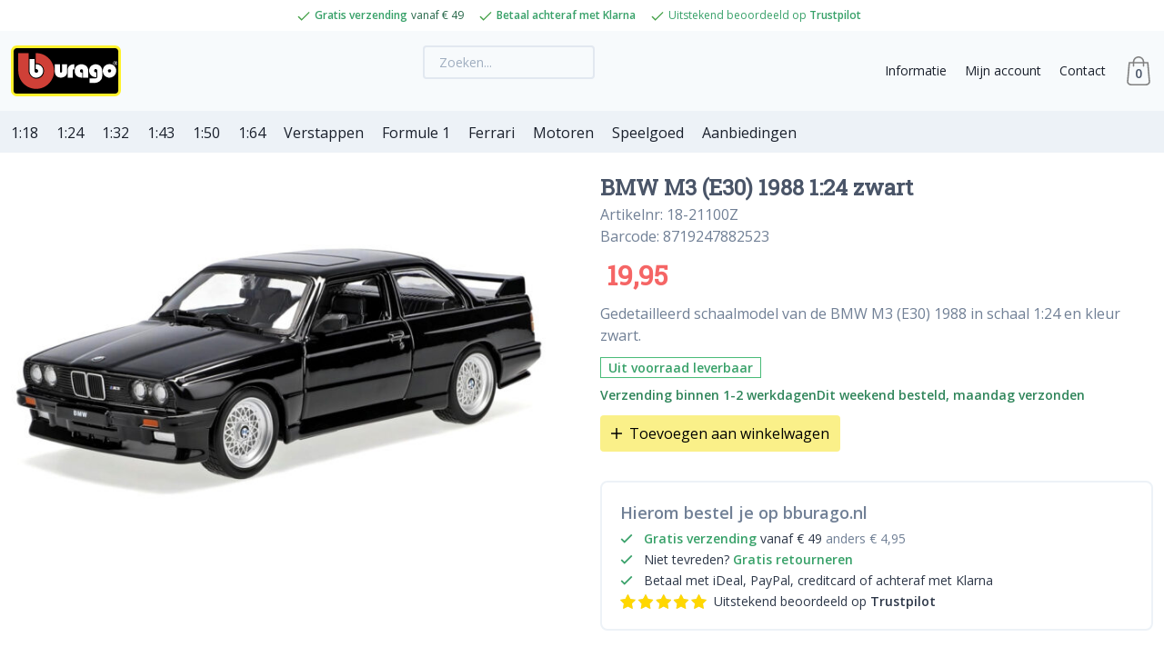

--- FILE ---
content_type: text/html; charset=UTF-8
request_url: https://bburago.nl/shop/bmw-m3-e30-1988-124-zwart/
body_size: 14513
content:
<!DOCTYPE html>
<html class="no-js">
<head>

<meta charset="utf-8">
<meta http-equiv="X-UA-Compatible" content="IE=edge">
<meta name="viewport" content="width=device-width, initial-scale=1.0">
<link href="https://bburago.nl/favicon.png" rel="icon" />
<link rel='stylesheet' id='wbst-css-css'  href='/wp-content/themes/wpt/css/wpt.css?v=12' type='text/css' media='all' />
<script src="https://kit.fontawesome.com/91a2204a82.js" crossorigin="anonymous"></script>
<script async defer data-domain="bburago.nl" src="https://plausible.io/js/plausible.js"></script>
<script>window.plausible = window.plausible || function() { (window.plausible.q = window.plausible.q || []).push(arguments) }</script>
<meta name='robots' content='index, follow, max-image-preview:large, max-snippet:-1, max-video-preview:-1' />
	<style>img:is([sizes="auto" i], [sizes^="auto," i]) { contain-intrinsic-size: 3000px 1500px }</style>
	
	<!-- This site is optimized with the Yoast SEO Premium plugin v20.13 (Yoast SEO v26.7) - https://yoast.com/wordpress/plugins/seo/ -->
	<title>BMW M3 (E30) 1988 1:24 zwart | Bburago.nl</title>
	<meta name="description" content="Gedetailleerd schaalmodel van de BMW M3 (E30) 1988 in schaal 1:24 en kleur zwart." />
	<link rel="canonical" href="https://bburago.nl/shop/bmw-m3-e30-1988-124-zwart/" />
	<meta property="og:locale" content="nl_NL" />
	<meta property="og:type" content="product" />
	<meta property="og:title" content="BMW M3 (E30) 1988 1:24 zwart" />
	<meta property="og:description" content="Gedetailleerd schaalmodel van de BMW M3 (E30) 1988 in schaal 1:24 en kleur zwart." />
	<meta property="og:url" content="https://bburago.nl/shop/bmw-m3-e30-1988-124-zwart/" />
	<meta property="og:site_name" content="Bburago.nl" />
	<meta property="article:modified_time" content="2026-01-17T14:52:27+00:00" />
	<meta name="twitter:card" content="summary_large_image" />
	<meta name="twitter:label1" content="Prijs" />
	<meta name="twitter:data1" content="&euro;&nbsp;19,95" />
	<meta name="twitter:label2" content="Beschikbaarheid" />
	<meta name="twitter:data2" content="Op voorraad" />
	<script type="application/ld+json" class="yoast-schema-graph">{"@context":"https://schema.org","@graph":[{"@type":["WebPage","ItemPage"],"@id":"https://bburago.nl/shop/bmw-m3-e30-1988-124-zwart/","url":"https://bburago.nl/shop/bmw-m3-e30-1988-124-zwart/","name":"BMW M3 (E30) 1988 1:24 zwart | Bburago.nl","isPartOf":{"@id":"https://bburago.nl/#website"},"primaryImageOfPage":{"@id":"https://bburago.nl/shop/bmw-m3-e30-1988-124-zwart/#primaryimage"},"image":{"@id":"https://bburago.nl/shop/bmw-m3-e30-1988-124-zwart/#primaryimage"},"thumbnailUrl":"https://bburago.nl/wp-content/uploads/88252-277.jpg","breadcrumb":{"@id":"https://bburago.nl/shop/bmw-m3-e30-1988-124-zwart/#breadcrumb"},"inLanguage":"nl-NL","potentialAction":{"@type":"BuyAction","target":"https://bburago.nl/shop/bmw-m3-e30-1988-124-zwart/"}},{"@type":"ImageObject","inLanguage":"nl-NL","@id":"https://bburago.nl/shop/bmw-m3-e30-1988-124-zwart/#primaryimage","url":"https://bburago.nl/wp-content/uploads/88252-277.jpg","contentUrl":"https://bburago.nl/wp-content/uploads/88252-277.jpg","width":1200,"height":900},{"@type":"BreadcrumbList","@id":"https://bburago.nl/shop/bmw-m3-e30-1988-124-zwart/#breadcrumb","itemListElement":[{"@type":"ListItem","position":1,"name":"Home","item":"https://bburago.nl/"},{"@type":"ListItem","position":2,"name":"De nieuwste Bburago modelauto&#8217;s","item":"https://bburago.nl/nieuwste-bburago-modelautos/"},{"@type":"ListItem","position":3,"name":"BMW M3 (E30) 1988 1:24 zwart"}]},{"@type":"WebSite","@id":"https://bburago.nl/#website","url":"https://bburago.nl/","name":"Bburago.nl","description":"Bburago modelauto&#039;s koop je direct bij Bburago.nl","publisher":{"@id":"https://bburago.nl/#organization"},"potentialAction":[{"@type":"SearchAction","target":{"@type":"EntryPoint","urlTemplate":"https://bburago.nl/?s={search_term_string}"},"query-input":{"@type":"PropertyValueSpecification","valueRequired":true,"valueName":"search_term_string"}}],"inLanguage":"nl-NL"},{"@type":"Organization","@id":"https://bburago.nl/#organization","name":"Bburago.nl","url":"https://bburago.nl/","logo":{"@type":"ImageObject","inLanguage":"nl-NL","@id":"https://bburago.nl/#/schema/logo/image/","url":"https://bburago.nl/wp-content/uploads/bburago-logo-2.png","contentUrl":"https://bburago.nl/wp-content/uploads/bburago-logo-2.png","width":167,"height":80,"caption":"Bburago.nl"},"image":{"@id":"https://bburago.nl/#/schema/logo/image/"},"sameAs":["https://facebook.com/bburagonl"]}]}</script>
	<meta property="product:price:amount" content="19.95" />
	<meta property="product:price:currency" content="EUR" />
	<meta property="og:availability" content="instock" />
	<meta property="product:availability" content="instock" />
	<meta property="product:retailer_item_id" content="18-21100Z" />
	<meta property="product:condition" content="new" />
	<!-- / Yoast SEO Premium plugin. -->


<script type="text/javascript" id="tp-js-js-extra">
/* <![CDATA[ */
var trustpilot_settings = {"key":"fP8p5qUkoFtG2Ub4","TrustpilotScriptUrl":"https:\/\/invitejs.trustpilot.com\/tp.min.js","IntegrationAppUrl":"\/\/ecommscript-integrationapp.trustpilot.com","PreviewScriptUrl":"\/\/ecommplugins-scripts.trustpilot.com\/v2.1\/js\/preview.min.js","PreviewCssUrl":"\/\/ecommplugins-scripts.trustpilot.com\/v2.1\/css\/preview.min.css","PreviewWPCssUrl":"\/\/ecommplugins-scripts.trustpilot.com\/v2.1\/css\/preview_wp.css","WidgetScriptUrl":"\/\/widget.trustpilot.com\/bootstrap\/v5\/tp.widget.bootstrap.min.js"};
/* ]]> */
</script>
<script type="text/javascript" src="https://bburago.nl/wp-content/plugins/trustpilot-reviews/review/assets/js/headerScript.min.js?ver=1.0&#039; async=&#039;async" id="tp-js-js"></script>
<script type="text/javascript" src="https://bburago.nl/wp-includes/js/jquery/jquery.min.js?ver=3.7.1" id="jquery-core-js"></script>
<script type="text/javascript" src="https://bburago.nl/wp-includes/js/jquery/jquery-migrate.min.js?ver=3.4.1" id="jquery-migrate-js"></script>
<script type="text/javascript" src="https://bburago.nl/wp-content/plugins/woocommerce/assets/js/jquery-blockui/jquery.blockUI.min.js?ver=2.7.0-wc.10.3.7" id="wc-jquery-blockui-js" defer="defer" data-wp-strategy="defer"></script>
<script type="text/javascript" id="wc-add-to-cart-js-extra">
/* <![CDATA[ */
var wc_add_to_cart_params = {"ajax_url":"\/wp-admin\/admin-ajax.php","wc_ajax_url":"\/?wc-ajax=%%endpoint%%","i18n_view_cart":"Bekijk winkelwagen","cart_url":"https:\/\/bburago.nl\/winkelmand\/","is_cart":"","cart_redirect_after_add":"no"};
/* ]]> */
</script>
<script type="text/javascript" src="https://bburago.nl/wp-content/plugins/woocommerce/assets/js/frontend/add-to-cart.min.js?ver=10.3.7" id="wc-add-to-cart-js" defer="defer" data-wp-strategy="defer"></script>
<script type="text/javascript" id="wc-single-product-js-extra">
/* <![CDATA[ */
var wc_single_product_params = {"i18n_required_rating_text":"Selecteer een waardering","i18n_rating_options":["1 van de 5 sterren","2 van de 5 sterren","3 van de 5 sterren","4 van de 5 sterren","5 van de 5 sterren"],"i18n_product_gallery_trigger_text":"Afbeeldinggalerij in volledig scherm bekijken","review_rating_required":"yes","flexslider":{"rtl":false,"animation":"slide","smoothHeight":true,"directionNav":false,"controlNav":"thumbnails","slideshow":false,"animationSpeed":500,"animationLoop":false,"allowOneSlide":false},"zoom_enabled":"","zoom_options":[],"photoswipe_enabled":"","photoswipe_options":{"shareEl":false,"closeOnScroll":false,"history":false,"hideAnimationDuration":0,"showAnimationDuration":0},"flexslider_enabled":""};
/* ]]> */
</script>
<script type="text/javascript" src="https://bburago.nl/wp-content/plugins/woocommerce/assets/js/frontend/single-product.min.js?ver=10.3.7" id="wc-single-product-js" defer="defer" data-wp-strategy="defer"></script>
<script type="text/javascript" src="https://bburago.nl/wp-content/plugins/woocommerce/assets/js/js-cookie/js.cookie.min.js?ver=2.1.4-wc.10.3.7" id="wc-js-cookie-js" defer="defer" data-wp-strategy="defer"></script>
<script type="text/javascript" id="woocommerce-js-extra">
/* <![CDATA[ */
var woocommerce_params = {"ajax_url":"\/wp-admin\/admin-ajax.php","wc_ajax_url":"\/?wc-ajax=%%endpoint%%","i18n_password_show":"Wachtwoord weergeven","i18n_password_hide":"Wachtwoord verbergen"};
/* ]]> */
</script>
<script type="text/javascript" src="https://bburago.nl/wp-content/plugins/woocommerce/assets/js/frontend/woocommerce.min.js?ver=10.3.7" id="woocommerce-js" defer="defer" data-wp-strategy="defer"></script>
<script type="text/javascript" src="https://bburago.nl/wp-content/themes/wpt/js/modernizr-2.8.3.min.js" id="modernizr-js"></script>
	<noscript><style>.woocommerce-product-gallery{ opacity: 1 !important; }</style></noscript>
	<style type="text/css">.recentcomments a{display:inline !important;padding:0 !important;margin:0 !important;}</style><!-- Global site tag (gtag.js) - Google Ads: 789702049 -->
<script async src="https://www.googletagmanager.com/gtag/js?id=AW-789702049"></script>
<script>
  window.dataLayer = window.dataLayer || [];
  function gtag(){dataLayer.push(arguments);}
  gtag('js', new Date());

  gtag('config', 'AW-789702049');
</script>
</head>

<body class="wp-singular product-template-default single single-product postid-271306 wp-theme-wpt theme-wpt woocommerce woocommerce-page woocommerce-no-js font-sans antialiased text-gray-900 flex flex-col min-h-screen chrome">

<div class="bg-white usps">
  <div class="container text-xs text-center py-2 md:py-3 flex flex-col md:flex-row justify-center items-center text-green-800">

    <div class="mr-2 flex items-center">
      <svg class="h-4 mr-1" xmlns="http://www.w3.org/2000/svg" version="1" viewBox="0 0 48 48"><path fill="#43A047" d="M40.6 12.1L17 35.7l-9.6-9.6L4.6 29 17 41.3l26.4-26.4z"/></svg> 
      <span class="text-green-600 font-semibold mr-1">Gratis verzending </span> vanaf &euro; 49
    </div>
    <div class="ml-2 mr-2 text-green-600 font-semibold">
      <div class="flex items-center">
        <svg class="h-4 mr-1" xmlns="http://www.w3.org/2000/svg" version="1" viewBox="0 0 48 48"><path fill="#43A047" d="M40.6 12.1L17 35.7l-9.6-9.6L4.6 29 17 41.3l26.4-26.4z"/></svg>
        Betaal achteraf met Klarna
      </div>
    </div>
    <div class="ml-2 mr-2 hidden md:inline text-green-600">
      <div class="flex items-center">
        <svg class="h-4 mr-1" xmlns="http://www.w3.org/2000/svg" version="1" viewBox="0 0 48 48"><path fill="#43A047" d="M40.6 12.1L17 35.7l-9.6-9.6L4.6 29 17 41.3l26.4-26.4z"/></svg>
        <p>Uitstekend beoordeeld op <a href="https://nl.trustpilot.com/review/bburago.nl" target="_blank" class="font-semibold">Trustpilot</a></p>
      </div>
    </div>
  </div>
</div>

<div class="bg-gray-100">
  <div class="container flex justify-between text-sm py-4">
    <a href="https://bburago.nl/" title="Bburago.nl" rel="home">
      <svg style="height:3.5rem;" class="pr-3" viewBox="3.687 4.027 37.885 17.527" xmlns="http://www.w3.org/2000/svg"><path d="M5.733 4.027h33.792c1.126 0 2.047.921 2.047 2.046v13.435a2.053 2.053 0 0 1-2.047 2.046H5.733a2.052 2.052 0 0 1-2.046-2.046V6.073c0-1.125.92-2.046 2.046-2.046z" fill="#fff22d"/><path d="M5.733 4.949h33.792c.618 0 1.125.506 1.125 1.124v13.435c0 .618-.506 1.124-1.125 1.124H5.733a1.128 1.128 0 0 1-1.125-1.124V6.073c0-.618.506-1.124 1.125-1.124z"/><path d="M37.069 12.748c0 .188.056.332.167.435a.556.556 0 0 0 .391.153.569.569 0 0 0 .57-.588.46.46 0 0 0-.173-.382.622.622 0 0 0-.397-.137.585.585 0 0 0-.389.142.463.463 0 0 0-.169.377zm-1.756.001c0-.304.057-.597.172-.877a2.33 2.33 0 0 1 .48-.746 2.203 2.203 0 0 1 1.594-.682c.36 0 .688.062.984.186.298.123.551.292.762.508s.373.456.482.724c.11.266.166.54.166.817 0 .494-.113.927-.339 1.301a2.324 2.324 0 0 1-.891.862 2.419 2.419 0 0 1-1.164.299c-.237 0-.485-.051-.746-.15a2.527 2.527 0 0 1-.737-.456c-.23-.205-.417-.456-.556-.757s-.207-.645-.207-1.029zm-7.087.635v1.737c-1.373.019-2.58-.612-2.58-2.356 0-1.467.986-2.239 2.361-2.239 1.375 0 2.329.925 2.329 2.356v2.239H28.51v-2.255c0-.406-.22-.613-.483-.615s-.569.125-.577.492.12.696.776.641zm-16.037-1.201v-1.688c1.422-.019 2.592.787 2.592 2.281 0 1.342-1.136 2.364-2.474 2.364s-2.203-1.236-2.203-2.356V8.733h1.701v3.98c0 .405.232.713.608.715.375.002.657-.176.651-.642s-.406-.658-.875-.603zm20.908 1.114v1.679c-1.322.02-2.469-.854-2.484-2.211-.015-1.321.95-2.239 2.274-2.239s2.242.925 2.242 2.356v1.704c0 1.279-1.133 2.341-2.64 2.341h-1.685l.001-1.557h1.689c.588 0 .956-.069.956-.7v-1.892c0-.406-.292-.613-.546-.615s-.548.125-.556.492c-.005.368.118.697.749.642zm-14.271-2.776h1.768v2.563c0 .155.141.306.328.306.178 0 .352-.135.352-.306v-2.563h1.769v2.668c0 .401-.103.749-.307 1.042a1.941 1.941 0 0 1-.806.666 2.494 2.494 0 0 1-1.806.102 2.039 2.039 0 0 1-.664-.369 1.737 1.737 0 0 1-.464-.609 1.95 1.95 0 0 1-.17-.831v-2.669zm4.417 4.6h1.769v-2.563c0-.155.141-.329.327-.328h.222v-1.696a2.449 2.449 0 0 0-1.02.11 2.024 2.024 0 0 0-.663.369 1.734 1.734 0 0 0-.465.61 1.96 1.96 0 0 0-.17.83v2.668z" fill="#fff"/><path d="M12.384 6.669l-.198.003v3.483a2.687 2.687 0 0 1 2.946 2.668 2.687 2.687 0 0 1-2.683 2.681c-1.346 0-2.684-1.364-2.684-2.709V6.713H6.223l.002 6.115c.001 3.392 2.767 6.159 6.159 6.159s6.159-2.767 6.159-6.159-2.767-6.159-6.159-6.159z" fill="#cf4037"/><path d="M38.906 10.127c0-.218.071-.394.214-.526a.747.747 0 0 1 .493-.216h.027a.733.733 0 0 1 .495.204.685.685 0 0 1 .226.539.686.686 0 0 1-.226.539.742.742 0 0 1-.495.204h-.027a.752.752 0 0 1-.493-.216.695.695 0 0 1-.214-.528zm.138 0v.03c.007.15.064.288.171.413a.523.523 0 0 0 .419.188.524.524 0 0 0 .422-.188.676.676 0 0 0 .17-.413V10.12a.672.672 0 0 0-.162-.428.528.528 0 0 0-.43-.195.525.525 0 0 0-.423.191.674.674 0 0 0-.167.42v.019zm.325-.378h.322l.036.002a.49.49 0 0 0 .038.004c.041.01.079.03.114.06.034.03.052.079.052.148l-.001.022-.003.022c-.006.024-.018.047-.035.069s-.046.041-.084.056v.004c.034.007.058.022.071.044a.215.215 0 0 1 .026.072l.004.032c.002.01.002.02.002.03l.002.038c0 .012 0 .022.002.032 0 .021.001.038.003.052a.115.115 0 0 0 .017.045l.005.008h-.14a.365.365 0 0 1-.032-.054.251.251 0 0 1-.01-.06l.001-.055.001-.021.001-.02a.1.1 0 0 0-.025-.07c-.017-.018-.058-.027-.123-.027h-.11v.307h-.136v-.74h.002zm.135.333h.155c.052 0 .088-.012.106-.036a.128.128 0 0 0 .028-.083c0-.047-.015-.077-.044-.091a.235.235 0 0 0-.104-.021h-.14v.231h-.001z" fill="#fff"/></svg>
    </a>

    
<form class="hidden md:inline navbar-form" role="search" method="get" id="searchform" action="https://bburago.nl/">
	<input type="hidden" name="post_type" value="product" />
	<input class="bg-gray-100 appearance-none border-2 border-gray-300 rounded w-full py-2 px-4 text-gray-700 leading-tight focus:outline-none focus:bg-white focus:border-yellow-400" type="text" value="" placeholder="Zoeken..." name="s" id="s">
</form>    
    <div class="flex items-center">
      <div class="menu-submenu-container"><ul id="menu-submenu" class="flex flex-col md:flex-row justify-center"><li id="menu-item-261015" class="menu-item menu-item-type-post_type menu-item-object-page menu-item-261015"><a href="https://bburago.nl/betaling-en-verzending/">Informatie</a></li>
<li id="menu-item-261014" class="menu-item menu-item-type-post_type menu-item-object-page menu-item-261014"><a href="https://bburago.nl/mijn-account/">Mijn account</a></li>
<li id="menu-item-1867" class="menu-item menu-item-type-post_type menu-item-object-page menu-item-1867"><a href="https://bburago.nl/contact/">Contact</a></li>
</ul></div>      <a class="w-8 relative text-gray-700" href="https://bburago.nl/winkelmand/"><svg class="w-8 mx-auto" xmlns="http://www.w3.org/2000/svg" viewBox="0 0 483.1 483.1" fill="gray"><path d="M434.55 418.7l-27.8-313.3c-.5-6.2-5.7-10.9-12-10.9h-58.6c-.1-52.1-42.5-94.5-94.6-94.5s-94.5 42.4-94.6 94.5h-58.6c-6.2 0-11.4 4.7-12 10.9l-27.8 313.3v1.1c0 34.9 32.1 63.3 71.5 63.3h243c39.4 0 71.5-28.4 71.5-63.3v-1.1zM241.55 24c38.9 0 70.5 31.6 70.6 70.5h-141.2c.1-38.9 31.7-70.5 70.6-70.5zm121.5 435h-243c-26 0-47.2-17.3-47.5-38.8l26.8-301.7h47.6v42.1c0 6.6 5.4 12 12 12s12-5.4 12-12v-42.1h141.2v42.1c0 6.6 5.4 12 12 12s12-5.4 12-12v-42.1h47.6l26.8 301.8c-.3 21.4-21.5 38.7-47.5 38.7z"/></svg><span class="absolute left-0 top-0 w-8 pt-2 text-sm text-center font-semibold">0</span></a>    </div>
  </div>
</div>

<nav class="bg-gray-200 mb-5 main-nav" role="navigation">
  <div class="container flex pt-3 pb-2 text-sm md:text-base overflow-hidden">
      <div class="menu-hoofdmenu-container"><ul id="menu-hoofdmenu" class="flex justify-start items-center overflow-x-auto"><li id="menu-item-258333" class="menu-item menu-item-type-taxonomy menu-item-object-product_cat menu-item-258333"><a href="https://bburago.nl/producten/schaal-1-18/">1:18</a></li>
<li id="menu-item-258335" class="menu-item menu-item-type-taxonomy menu-item-object-product_cat current-product-ancestor current-menu-parent current-product-parent menu-item-258335"><a href="https://bburago.nl/producten/schaal-1-24/">1:24</a></li>
<li id="menu-item-258336" class="menu-item menu-item-type-taxonomy menu-item-object-product_cat menu-item-258336"><a href="https://bburago.nl/producten/schaal-1-32/">1:32</a></li>
<li id="menu-item-258334" class="menu-item menu-item-type-taxonomy menu-item-object-product_cat menu-item-258334"><a href="https://bburago.nl/producten/schaal-1-43/">1:43</a></li>
<li id="menu-item-258337" class="menu-item menu-item-type-taxonomy menu-item-object-product_cat menu-item-258337"><a href="https://bburago.nl/producten/schaal-1-50/">1:50</a></li>
<li id="menu-item-374850" class="menu-item menu-item-type-taxonomy menu-item-object-product_cat menu-item-374850"><a href="https://bburago.nl/producten/schaal-1-64/">1:64</a></li>
<li id="menu-item-178762" class="menu-item menu-item-type-post_type menu-item-object-page menu-item-178762"><a href="https://bburago.nl/max-verstappen-modelautos/">Verstappen</a></li>
<li id="menu-item-374851" class="menu-item menu-item-type-taxonomy menu-item-object-product_cat menu-item-374851"><a href="https://bburago.nl/producten/formule-1/">Formule 1</a></li>
<li id="menu-item-258362" class="menu-item menu-item-type-taxonomy menu-item-object-product_cat menu-item-258362"><a href="https://bburago.nl/producten/ferrari-modelautos/">Ferrari</a></li>
<li id="menu-item-257821" class="menu-item menu-item-type-taxonomy menu-item-object-product_cat menu-item-257821"><a href="https://bburago.nl/producten/motoren/">Motoren</a></li>
<li id="menu-item-262495" class="menu-item menu-item-type-taxonomy menu-item-object-product_cat menu-item-262495"><a href="https://bburago.nl/producten/speelgoed/">Speelgoed</a></li>
<li id="menu-item-261141" class="menu-item menu-item-type-post_type menu-item-object-page menu-item-261141"><a href="https://bburago.nl/aanbiedingen/">Aanbiedingen</a></li>
</ul></div>  </div>
</nav>
<div class="container woocommerce-php">
	<div class="woocommerce">
	    
<div class="woocommerce-notices-wrapper"></div>
<div itemscope itemtype="https://schema.org/Product" id="product-271306" class="post-271306 product type-product status-publish has-post-thumbnail product_cat-schaal-1-24 first instock taxable shipping-taxable purchasable product-type-simple">

	<div class="w-full lg:w-1/2 pr-0 lg:pr-10"><div class="woocommerce-product-gallery woocommerce-product-gallery--with-images woocommerce-product-gallery--columns-4 images" data-columns="4" style="opacity: 0; transition: opacity .25s ease-in-out;">
	<figure class="woocommerce-product-gallery__wrapper">
		<div data-thumb="https://bburago.nl/wp-content/uploads/88252-277-100x100.jpg" data-thumb-alt="BMW M3 (E30) 1988 1:24 zwart" data-thumb-srcset="https://bburago.nl/wp-content/uploads/88252-277-100x100.jpg 100w, https://bburago.nl/wp-content/uploads/88252-277-32x32.jpg 32w"  data-thumb-sizes="(max-width: 100px) 100vw, 100px" class="woocommerce-product-gallery__image"><a href="https://bburago.nl/wp-content/uploads/88252-277.jpg"><img width="640" height="480" src="https://bburago.nl/wp-content/uploads/88252-277-640x480.jpg" class="wp-post-image" alt="BMW M3 (E30) 1988 1:24 zwart" data-caption="" data-src="https://bburago.nl/wp-content/uploads/88252-277.jpg" data-large_image="https://bburago.nl/wp-content/uploads/88252-277.jpg" data-large_image_width="1200" data-large_image_height="900" decoding="async" fetchpriority="high" srcset="https://bburago.nl/wp-content/uploads/88252-277-640x480.jpg 640w, https://bburago.nl/wp-content/uploads/88252-277-400x300.jpg 400w, https://bburago.nl/wp-content/uploads/88252-277-970x728.jpg 970w, https://bburago.nl/wp-content/uploads/88252-277-170x128.jpg 170w, https://bburago.nl/wp-content/uploads/88252-277-250x188.jpg 250w, https://bburago.nl/wp-content/uploads/88252-277.jpg 1200w" sizes="(max-width: 640px) 100vw, 640px" /></a></div>	</figure>

	<div class="thumbs flex space-x-2">
			</div>
</div>
</div>

	<div class="summary entry-summary w-full lg:w-1/2 lg:pl-5 flex flex-col items-start text-gray-600 mb-20">
		
		<h1 class="text-gray-700 text-xl md:text-2xl font-serif font-semibold" itemprop="name">BMW M3 (E30) 1988 1:24 zwart</h1><p>Artikelnr: 18-21100Z</p><meta itemprop="sku" content="18-21100Z" /><p>Barcode: 8719247882523</p><meta itemprop="gtin13" content="8719247882523" /><div itemprop="offers" itemtype="http://schema.org/Offer" itemscope>
<p class="font-serif text-2xl md:text-3xl text-red-500 font-semibold my-2 price" itemprop="price"><span class="woocommerce-Price-amount amount"><bdi><span class="woocommerce-Price-currencySymbol">&euro;</span>&nbsp;19,95</bdi></span></p>
</div><p>Gedetailleerd schaalmodel van de BMW M3 (E30) 1988 in schaal 1:24 en kleur zwart.</p>
<p class="text-sm font-semibold border px-2 mb-2 label-stock-in-stock">Uit voorraad leverbaar</p>


	<span class="text-sm text-green-700 font-semibold">
		Verzending binnen 1-2 werkdagenDit weekend besteld, maandag verzonden	</span>

	
	<form class="cart" action="https://bburago.nl/shop/bmw-m3-e30-1988-124-zwart/" method="post" enctype='multipart/form-data'>
		
		
		<button type="submit" name="add-to-cart" value="271306" class="bg-yellow-300 text-black px-3 py-2 my-3 rounded"><i class="fal fa-plus mr-1"></i> Toevoegen aan winkelwagen</button>

			</form>

	

		
		<div class="w-full p-5 mt-5 rounded-lg border-2 border-gray-200 flex flex-col items-start justify-start text-xs md:text-sm text-gray-800">
			<h3 class="text-lg mb-1 font-semibold text-gray-600">Hierom bestel je op bburago.nl</h3>
			<div class="mb-0"><i class="far fa-check text-green-600 mr-2 my-1"></i> <span class="text-green-600 font-semibold">Gratis verzending </span> vanaf &euro; 49 <span class="text-gray-600">anders &euro; 4,95</span></div>
			<div class="mb-0"><i class="far fa-check text-green-600 mr-2 my-1"></i> Niet tevreden? <span class="text-green-600 font-semibold">Gratis retourneren</span> </div>
			<div class="mb-0"><i class="far fa-check text-green-600 mr-2 my-1"></i> Betaal met iDeal<span class="hidden md:inline">, PayPal, creditcard</span> of achteraf met Klarna</div>
			<div class="flex items-center justify-center">
			    <div class="flex text-gray-300 relative mr-2">
			    	<svg xmlns="http://www.w3.org/2000/svg" viewBox="10 417.41 980.001 165.185" class="h-4 flex-shrink-0"><path d="M81.45 442.68c-7.04 14.08-13.04 25.68-13.25 26.09-.41.41-13.05 2.49-28.17 4.76-15.32 2.28-28.58 4.97-29.82 6.21-1.45 1.45 4.56 8.7 19.26 22.99l21.33 20.71-4.76 28.79c-2.48 15.74-3.73 29.41-2.9 30.24s13.46-4.56 27.75-12.01l26.3-13.67 26.3 13.67c14.29 7.45 26.92 13.05 27.75 12.01.83-.83-.62-14.5-3.31-30.44l-4.76-28.99 19.88-18.84c11.81-10.98 20.09-20.5 20.09-22.78 0-2.07-.41-3.93-1.04-3.93-1.45 0-42.04-6.01-50.32-7.25-6.42-1.24-7.46-2.69-19.05-27.13-7.88-16.59-13.26-25.7-15.33-25.7s-7.87 9.11-15.95 25.27zM295.59 419.89c-1.24 1.45-7.45 13.05-13.88 25.89-10.56 21.33-12.01 23.19-18.23 24.44-3.73.62-16.15 2.49-27.54 4.14-11.39 1.86-21.54 4.14-22.78 5.38s5.38 9.32 19.05 23.19l20.92 21.12-4.97 27.96c-3.31 18.64-4.35 28.37-2.9 29.82s10.56-2.28 27.96-11.18l25.89-13.45L325 570.66c16.57 8.49 26.51 12.63 27.75 11.39 1.45-1.45.21-12.01-2.9-30.03l-4.97-27.96L366 502.94c14.91-15.33 20.3-21.95 18.85-23.4-1.24-1.24-14.7-4.14-30.03-6.42s-27.96-4.76-28.37-5.59c-4.76-11.39-24.85-49.08-26.51-49.7-1.24-.21-3.31.61-4.35 2.06zM487.37 442.68c-7.04 14.08-13.05 25.68-13.25 26.09-.41.41-13.05 2.49-28.17 4.76-15.33 2.28-28.58 4.97-29.82 6.21-1.45 1.45 4.56 8.7 19.26 22.99l21.54 20.92-4.76 28.58c-2.69 15.74-4.14 29.41-3.11 30.24.83.83 13.46-4.56 27.75-12.01l26.3-13.67 26.3 13.67c14.29 7.45 26.92 13.05 27.75 12.01.83-.83-.62-14.5-3.31-30.44l-4.76-28.99 19.88-18.84c11.8-10.98 20.09-20.5 20.09-22.78 0-2.07-.42-3.93-1.04-3.93-1.45 0-42.04-5.8-50.12-7.25-6.21-1.04-7.46-2.9-19.05-26.92-8.08-16.78-13.46-25.89-15.53-25.89-2.08-.02-7.88 9.09-15.95 25.25zM695.91 421.97c-1.66 2.69-7.46 14.08-12.84 25.47-5.39 11.39-9.94 20.92-10.15 21.12-.21.41-12.63 2.28-27.96 4.56-15.12 2.28-28.58 5.18-29.82 6.42-1.45 1.45 3.94 8.08 18.85 23.4l21.13 21.12-5.18 27.96c-3.31 18.64-4.35 28.37-2.9 29.82s10.56-2.28 27.96-11.18l25.89-13.46 25.89 13.46c17.4 8.91 26.51 12.63 27.96 11.18s.42-11.18-2.9-29.82l-5.18-27.96 21.13-21.12c14.08-14.29 20.29-21.95 18.85-23.4-1.04-1.04-14.5-3.93-29.82-6.21-16.15-2.49-28.37-5.38-28.79-6.83-3.11-8.49-24.44-48.05-26.51-48.67-1.25-.42-3.74 1.44-5.61 4.14zM887.07 443.3c-11.6 24.02-12.84 25.89-19.05 26.92-3.73.62-16.36 2.49-28.37 4.14-12.01 1.86-22.57 4.14-23.82 5.38-1.24 1.24 5.18 9.11 19.47 22.99l21.33 20.92-4.76 28.58c-2.69 15.74-4.14 29.41-3.11 30.24.83.83 13.46-4.56 27.75-12.01l26.3-13.67 26.3 13.67c14.29 7.45 26.92 12.84 27.75 12.01 1.04-.83-.41-14.5-3.11-30.24l-4.76-28.37 21.33-21.12c14.91-14.29 20.92-21.54 19.47-22.99-1.24-1.24-14.5-3.93-29.82-6.21-15.12-2.28-27.96-4.35-28.37-4.76-.42-.41-6.21-12.22-13.05-26.09-8.28-16.57-13.67-25.27-15.74-25.27-2.28-.01-7.67 8.69-15.74 25.88z" fill="#ddd"/></svg>
			        <div class="front-stars flex absolute overflow-hidden" style="width:%;">
				    	<svg xmlns="http://www.w3.org/2000/svg" viewBox="10 417.41 980.001 165.185" class="h-4 flex-shrink-0"><path d="M81.45 442.68c-7.04 14.08-13.04 25.68-13.25 26.09-.41.41-13.05 2.49-28.17 4.76-15.32 2.28-28.58 4.97-29.82 6.21-1.45 1.45 4.56 8.7 19.26 22.99l21.33 20.71-4.76 28.79c-2.48 15.74-3.73 29.41-2.9 30.24s13.46-4.56 27.75-12.01l26.3-13.67 26.3 13.67c14.29 7.45 26.92 13.05 27.75 12.01.83-.83-.62-14.5-3.31-30.44l-4.76-28.99 19.88-18.84c11.81-10.98 20.09-20.5 20.09-22.78 0-2.07-.41-3.93-1.04-3.93-1.45 0-42.04-6.01-50.32-7.25-6.42-1.24-7.46-2.69-19.05-27.13-7.88-16.59-13.26-25.7-15.33-25.7s-7.87 9.11-15.95 25.27zM295.59 419.89c-1.24 1.45-7.45 13.05-13.88 25.89-10.56 21.33-12.01 23.19-18.23 24.44-3.73.62-16.15 2.49-27.54 4.14-11.39 1.86-21.54 4.14-22.78 5.38s5.38 9.32 19.05 23.19l20.92 21.12-4.97 27.96c-3.31 18.64-4.35 28.37-2.9 29.82s10.56-2.28 27.96-11.18l25.89-13.45L325 570.66c16.57 8.49 26.51 12.63 27.75 11.39 1.45-1.45.21-12.01-2.9-30.03l-4.97-27.96L366 502.94c14.91-15.33 20.3-21.95 18.85-23.4-1.24-1.24-14.7-4.14-30.03-6.42s-27.96-4.76-28.37-5.59c-4.76-11.39-24.85-49.08-26.51-49.7-1.24-.21-3.31.61-4.35 2.06zM487.37 442.68c-7.04 14.08-13.05 25.68-13.25 26.09-.41.41-13.05 2.49-28.17 4.76-15.33 2.28-28.58 4.97-29.82 6.21-1.45 1.45 4.56 8.7 19.26 22.99l21.54 20.92-4.76 28.58c-2.69 15.74-4.14 29.41-3.11 30.24.83.83 13.46-4.56 27.75-12.01l26.3-13.67 26.3 13.67c14.29 7.45 26.92 13.05 27.75 12.01.83-.83-.62-14.5-3.31-30.44l-4.76-28.99 19.88-18.84c11.8-10.98 20.09-20.5 20.09-22.78 0-2.07-.42-3.93-1.04-3.93-1.45 0-42.04-5.8-50.12-7.25-6.21-1.04-7.46-2.9-19.05-26.92-8.08-16.78-13.46-25.89-15.53-25.89-2.08-.02-7.88 9.09-15.95 25.25zM695.91 421.97c-1.66 2.69-7.46 14.08-12.84 25.47-5.39 11.39-9.94 20.92-10.15 21.12-.21.41-12.63 2.28-27.96 4.56-15.12 2.28-28.58 5.18-29.82 6.42-1.45 1.45 3.94 8.08 18.85 23.4l21.13 21.12-5.18 27.96c-3.31 18.64-4.35 28.37-2.9 29.82s10.56-2.28 27.96-11.18l25.89-13.46 25.89 13.46c17.4 8.91 26.51 12.63 27.96 11.18s.42-11.18-2.9-29.82l-5.18-27.96 21.13-21.12c14.08-14.29 20.29-21.95 18.85-23.4-1.04-1.04-14.5-3.93-29.82-6.21-16.15-2.49-28.37-5.38-28.79-6.83-3.11-8.49-24.44-48.05-26.51-48.67-1.25-.42-3.74 1.44-5.61 4.14zM887.07 443.3c-11.6 24.02-12.84 25.89-19.05 26.92-3.73.62-16.36 2.49-28.37 4.14-12.01 1.86-22.57 4.14-23.82 5.38-1.24 1.24 5.18 9.11 19.47 22.99l21.33 20.92-4.76 28.58c-2.69 15.74-4.14 29.41-3.11 30.24.83.83 13.46-4.56 27.75-12.01l26.3-13.67 26.3 13.67c14.29 7.45 26.92 12.84 27.75 12.01 1.04-.83-.41-14.5-3.11-30.24l-4.76-28.37 21.33-21.12c14.91-14.29 20.92-21.54 19.47-22.99-1.24-1.24-14.5-3.93-29.82-6.21-15.12-2.28-27.96-4.35-28.37-4.76-.42-.41-6.21-12.22-13.05-26.09-8.28-16.57-13.67-25.27-15.74-25.27-2.28-.01-7.67 8.69-15.74 25.88z" fill="#ffd700"/></svg>
			        </div>
			    </div>
			    <p>Uitstekend beoordeeld op <a href="https://nl.trustpilot.com/review/bburago.nl" target="_blank" class="font-semibold">Trustpilot</a></p>
			</div>   
		</div>

	</div><!-- .summary -->

	<meta itemprop="url" content="https://bburago.nl/shop/bmw-m3-e30-1988-124-zwart/" />

</div><!-- #product-271306 -->

	</div>
</div><!-- /.container -->

<footer class="w-full bg-gray-100 py-5 mt-auto">
  <div class="container flex flex-col">
    <div class="flex flex-wrap justify-center items-center my-3 footer-logos">
      <svg fill="none" height="24" width="32" xmlns="http://www.w3.org/2000/svg" class="w-8 mr-2"><path d="M4.129.5h23.742c2 0 3.629 1.64 3.629 3.674v15.652c0 2.034-1.63 3.674-3.629 3.674H4.129c-2 0-3.629-1.64-3.629-3.674V4.174C.5 2.14 2.13.5 4.129.5z" fill="#fff" stroke="#e6e6e6"/><g clip-rule="evenodd" fill-rule="evenodd"><path d="M8.774 5.74v12.52h8.3c1.814-.026 3.25-.474 4.27-1.337 1.239-1.049 1.867-2.705 1.867-4.923 0-1.06-.165-2.01-.491-2.826a5.15 5.15 0 0 0-1.37-1.97c-1.052-.93-2.528-1.433-4.275-1.462l-8.3-.002z" fill="#fff"/><path d="M10.379 16.609h2.313v-3.821H10.38zM12.867 10.877c0 .72-.586 1.303-1.31 1.303-.723 0-1.31-.583-1.31-1.303s.587-1.302 1.31-1.302c.724 0 1.31.583 1.31 1.302z" fill="#0a0b09"/><path d="M16.917 6.571c1.61 0 2.95.434 3.878 1.254 1.048.927 1.58 2.332 1.58 4.175 0 3.653-1.785 5.43-5.458 5.43H9.61V6.57zm.158-.831h-8.3v12.52h8.3v-.001c1.813-.025 3.249-.473 4.268-1.336 1.24-1.049 1.868-2.705 1.868-4.923 0-1.06-.165-2.01-.491-2.826a5.15 5.15 0 0 0-1.37-1.97c-1.052-.93-2.528-1.433-4.275-1.462V5.74z" fill="#0a0b09"/><path d="M16.917 6.571c1.61 0 2.95.434 3.878 1.254 1.048.927 1.58 2.332 1.58 4.175 0 3.653-1.785 5.43-5.458 5.43H9.61V6.57zm.158-.831h-8.3v12.52h8.3v-.001c1.813-.025 3.249-.473 4.268-1.336 1.24-1.049 1.868-2.705 1.868-4.923 0-1.06-.165-2.01-.491-2.826a5.15 5.15 0 0 0-1.37-1.97c-1.052-.93-2.528-1.433-4.275-1.462V5.74z" fill="#0a0b09"/><path d="M16.69 16.613h-2.935v-9.03h2.934-.118c2.447 0 5.052.961 5.052 4.527 0 3.77-2.605 4.503-5.052 4.503z" fill="#cd0067"/><path d="M13.69 10.283v1.436h.33c.123 0 .212-.007.266-.02a.41.41 0 0 0 .179-.091c.047-.042.086-.112.116-.21s.044-.229.044-.396c0-.168-.015-.297-.044-.386a.495.495 0 0 0-.126-.21.422.422 0 0 0-.204-.102 2.025 2.025 0 0 0-.363-.021zm-.441-.368h.806c.181 0 .32.013.415.041a.73.73 0 0 1 .33.2c.09.096.16.213.208.352.047.139.071.31.071.514 0 .178-.022.332-.067.462a.957.957 0 0 1-.234.384.776.776 0 0 1-.31.173 1.34 1.34 0 0 1-.39.046h-.83zM15.578 12.087V9.915h1.616v.368h-1.176v.481h1.094v.368h-1.094v.587h1.218v.368zM18.89 11.226l-.3-.805-.295.805zm.813.861h-.48l-.19-.493h-.873l-.181.493h-.468l.849-2.172h.47zM20.07 12.087V9.932h.441v1.787h1.098v.368z" fill="#fffffe"/></g></svg>
      <svg fill="none" height="24" width="32" xmlns="http://www.w3.org/2000/svg" class="w-8 mr-2"><path d="M4.129.5h23.742c2 0 3.629 1.64 3.629 3.674v15.652c0 2.034-1.63 3.674-3.629 3.674H4.129c-2 0-3.629-1.64-3.629-3.674V4.174C.5 2.14 2.13.5 4.129.5z" fill="#fff" stroke="#000"/><path clip-rule="evenodd" d="M8.67 8.978c.255-.317.427-.743.381-1.178-.371.018-.824.245-1.086.562-.236.272-.444.716-.39 1.133.417.036.833-.209 1.096-.517zm.376.599c-.605-.037-1.12.343-1.409.343s-.731-.325-1.21-.316a1.782 1.782 0 0 0-1.517.921c-.65 1.12-.172 2.783.46 3.696.308.452.678.949 1.165.931.46-.018.642-.298 1.202-.298s.722.298 1.21.29c.505-.01.822-.453 1.129-.905.352-.515.496-1.012.505-1.039-.009-.01-.975-.38-.984-1.491-.01-.93.759-1.373.795-1.4-.434-.642-1.111-.714-1.346-.732zm4.544 2.32h1.207c.916 0 1.437-.493 1.437-1.348 0-.855-.521-1.344-1.433-1.344H13.59zm1.488-3.58c1.316 0 2.232.907 2.232 2.227 0 1.325-.935 2.236-2.264 2.236h-1.457v2.316h-1.052V8.317zm5.687 4.937v-.38l-1.17.075c-.658.042-1 .286-1 .714 0 .413.356.681.915.681.714 0 1.255-.456 1.255-1.09zm-3.195.437c0-.869.663-1.367 1.884-1.442l1.31-.08v-.376c0-.55-.361-.85-1.005-.85-.53 0-.916.272-.996.69h-.949c.029-.878.855-1.517 1.974-1.517 1.202 0 1.987.63 1.987 1.607v3.373h-.973v-.813h-.023c-.277.53-.888.864-1.55.864-.977 0-1.659-.582-1.659-1.456zm5.1 3.219v-.813c.066.009.226.018.31.018.465 0 .728-.197.888-.704l.094-.3-1.78-4.933h1.099l1.24 4.002h.024l1.24-4.002h1.07l-1.845 5.181c-.423 1.189-.907 1.579-1.931 1.579-.08 0-.338-.01-.409-.029z" fill="#111" fill-rule="evenodd"/></svg>
      <svg fill="none" height="24" width="32" xmlns="http://www.w3.org/2000/svg" class="w-8 mr-2"><path d="M27.904 0H4.096C1.834 0 0 1.849 0 4.129v15.742C0 22.151 1.834 24 4.096 24h23.808C30.166 24 32 22.151 32 19.871V4.129C32 1.849 30.166 0 27.904 0z" fill="#0071c0"/><path d="M20.242 8.87c-.01.072-.023.145-.036.22-.475 2.538-2.1 3.414-4.176 3.414h-1.057a.52.52 0 0 0-.507.453l-.541 3.57-.153 1.012a.278.278 0 0 0 .267.326h1.874c.222 0 .41-.168.445-.396l.019-.099.353-2.33.022-.128a.457.457 0 0 1 .446-.397h.28c1.816 0 3.237-.767 3.653-2.987.174-.927.084-1.702-.376-2.246a1.803 1.803 0 0 0-.513-.412z" fill="#99c6e5"/><path d="M19.746 8.664a3.63 3.63 0 0 0-.462-.107 5.645 5.645 0 0 0-.932-.07h-2.823a.434.434 0 0 0-.195.045.467.467 0 0 0-.25.35l-.6 3.96-.018.115a.52.52 0 0 1 .507-.453h1.057c2.075 0 3.7-.877 4.176-3.414.014-.075.026-.148.036-.22a2.48 2.48 0 0 0-.496-.206z" fill="#cce2f2"/><path d="M15.084 8.883a.465.465 0 0 1 .25-.35.435.435 0 0 1 .195-.046h2.823c.334 0 .647.023.932.07a4.128 4.128 0 0 1 .462.107l.106.035c.14.048.27.105.39.171.142-.938 0-1.576-.488-2.154-.537-.637-1.506-.91-2.747-.91h-3.602a.521.521 0 0 0-.509.453l-1.5 9.896a.318.318 0 0 0 .305.372h2.224l.558-3.686z" fill="#fff"/></svg>
      <svg fill="none" height="24" width="32" xmlns="http://www.w3.org/2000/svg" class="w-8 mr-2" xmlns:xlink="http://www.w3.org/1999/xlink"><filter id="g" color-interpolation-filters="sRGB" filterUnits="userSpaceOnUse" height="7" width="9" x="3" y="7"><feFlood flood-opacity="0" result="BackgroundImageFix"/><feColorMatrix in="SourceAlpha" values="0 0 0 0 0 0 0 0 0 0 0 0 0 0 0 0 0 0 255 0"/><feOffset dy="1"/><feGaussianBlur stdDeviation=".5"/><feColorMatrix values="0 0 0 0 0 0 0 0 0 0 0 0 0 0 0 0 0 0 0.1 0"/><feBlend in2="BackgroundImageFix" result="effect1_dropShadow"/><feBlend in="SourceGraphic" in2="effect1_dropShadow" result="shape"/></filter><linearGradient id="c" gradientTransform="scale(45.2548 33.9411) rotate(-45 .25 .604)" gradientUnits="userSpaceOnUse" x2="1"><stop offset="0" stop-color="#060b0e"/><stop offset="1" stop-color="#254764"/></linearGradient><linearGradient id="a"><stop offset="0" stop-color="#fff" stop-opacity="0"/><stop offset="1" stop-color="#fff"/></linearGradient><linearGradient id="d" gradientTransform="rotate(-110.052 12.697 4.253) scale(9.27096)" gradientUnits="userSpaceOnUse" x2="1" xlink:href="#a"/><linearGradient id="e" gradientTransform="rotate(-103.962 18.194 13.83) scale(15.1227)" gradientUnits="userSpaceOnUse" x2="1" xlink:href="#a"/><linearGradient id="f" gradientTransform="rotate(76.037 -.735 33.987) scale(24.2879)" gradientUnits="userSpaceOnUse" x2="1" xlink:href="#a"/><linearGradient id="h" gradientTransform="matrix(0 5 -7 0 7 0)" gradientUnits="userSpaceOnUse" x2="1"><stop offset="0" stop-color="#fad961"/><stop offset="1" stop-color="#f7955d"/></linearGradient><mask id="b" height="24" maskUnits="userSpaceOnUse" width="32" x="0" y="0"><path d="M28 0H4a4 4 0 0 0-4 4v16a4 4 0 0 0 4 4h24a4 4 0 0 0 4-4V4a4 4 0 0 0-4-4z" fill="#fff"/></mask><g mask="url(#b)"><path d="M28 0H4a4 4 0 0 0-4 4v16a4 4 0 0 0 4 4h24a4 4 0 0 0 4-4V4a4 4 0 0 0-4-4z" fill="url(#c)"/><path d="M31.5 63C48.897 63 63 48.897 63 31.5S48.897 0 31.5 0 0 14.103 0 31.5 14.103 63 31.5 63z" fill="url(#d)" opacity=".1" transform="translate(6 6)"/><path d="M16.5 33C25.613 33 33 25.613 33 16.5S25.613 0 16.5 0 0 7.387 0 16.5 7.387 33 16.5 33z" fill="url(#e)" opacity=".1" transform="translate(-10 12)"/><path d="M26.5 53C41.136 53 53 41.136 53 26.5S41.136 0 26.5 0 0 11.864 0 26.5 11.864 53 26.5 53z" fill="url(#f)" opacity=".1" transform="translate(16 -31)"/><path d="M6 0H1a1 1 0 0 0-1 1v3a1 1 0 0 0 1 1h5a1 1 0 0 0 1-1V1a1 1 0 0 0-1-1z" fill="#000" transform="translate(4 7)" filter="url(#g)"/><path d="M6 0H1a1 1 0 0 0-1 1v3a1 1 0 0 0 1 1h5a1 1 0 0 0 1-1V1a1 1 0 0 0-1-1z" fill="url(#h)" transform="translate(4 7)"/><path d="M6 8H5v3h1zM8 8H7v3h1zM10 8H9v3h1z" fill="#7a3802" opacity=".3"/><g fill="#fff" fill-opacity=".8"><path d="M9 15H4v1h5zM7 17H4v1h3zM11 17H8v1h3zM15 17h-3v1h3zM15 15h-5v1h5zM21 15h-5v1h5zM27 15h-5v1h5z"/></g></g></svg>
      <svg fill="none" height="24" width="32" xmlns="http://www.w3.org/2000/svg" class="w-8 mr-2"><path d="M28 0H4a4 4 0 0 0-4 4v16a4 4 0 0 0 4 4h24a4 4 0 0 0 4-4V4a4 4 0 0 0-4-4z" fill="#eb6f93"/><g fill="#fff"><path d="M7.27 9.198a42.582 42.582 0 0 1 4.321-.237c1.013 0 1.749.033 2.75.107l.466.035c.178.014.317.023.452.032.44.028.813.042 1.21.042a.255.255 0 0 0 .257-.253.255.255 0 0 0-.258-.253c-.383 0-.746-.013-1.175-.04l-.447-.032-.465-.035a34.364 34.364 0 0 0-2.791-.109 43.11 43.11 0 0 0-4.607.265.255.255 0 0 0-.229.252v.793c0 .041.01.082.03.119.205.377.335.788.383 1.213.069 1.312.204 2.133.618 2.956.601 1.193 1.672 1.867 3.299 1.867 2.843.002 3.684-.63 4.294-2.515l.094-.293a50.79 50.79 0 0 1 .628-1.806c.15-.355.26-.476.368-.476a.255.255 0 0 0 .258-.253.255.255 0 0 0-.258-.253c-.385 0-.623.262-.845.79-.11.261-.581 1.659-.539 1.537-.033.094-.065.191-.103.307l-.095.294c-.274.848-.474 1.222-.896 1.54-.548.411-1.451.623-2.906.622-1.428 0-2.321-.562-2.836-1.585-.374-.742-.5-1.513-.567-2.773a3.844 3.844 0 0 0-.411-1.353v-.505z"/><path d="M11.161 14.541h-.026a2.27 2.27 0 0 1-1.663-.641c-.898-.893-.884-2.375-.884-2.446a7.018 7.018 0 0 1-.031-.691.8.8 0 0 1 .183-.603.83.83 0 0 1 .567-.293c.625-.069 1.583-.102 2.213-.11 1.617-.018 2.498.08 2.856.312.485.309.422.77 0 2.085l-.113.285c-.42 1.354-.656 2.102-3.102 2.102zm.915-4.326l-2.45 3.004a.25.25 0 0 0 .04.356c.112.087.274.07.363-.04l2.45-3.004a.25.25 0 0 0-.04-.355.261.261 0 0 0-.363.039zm-1.624-.102l-1.407 1.724a.25.25 0 0 0 .04.356c.112.087.274.07.363-.04l1.406-1.724a.25.25 0 0 0-.04-.356.261.261 0 0 0-.362.04zm15.214-.915v.505a3.83 3.83 0 0 0-.41 1.338c-.067 1.275-.194 2.046-.568 2.788-.515 1.023-1.408 1.585-2.836 1.585-1.453 0-2.356-.213-2.904-.626-.424-.32-.623-.694-.9-1.544l-.094-.291a48.85 48.85 0 0 0-.642-1.842c-.221-.527-.459-.79-.844-.79a.255.255 0 0 0-.258.254c0 .14.116.253.258.253.109 0 .219.121.368.476a50.776 50.776 0 0 1 .627 1.803l.094.29c.613 1.889 1.455 2.523 4.295 2.523 1.627 0 2.698-.674 3.299-1.867.414-.823.55-1.644.619-2.971.047-.41.177-.821.382-1.198a.249.249 0 0 0 .03-.119v-.793a.255.255 0 0 0-.229-.252 43.23 43.23 0 0 0-4.606-.265c-1.03 0-1.778.034-2.792.109l-.465.035a33.07 33.07 0 0 1-.447.031c-.43.028-.792.041-1.175.041a.255.255 0 0 0-.258.253c0 .14.116.253.258.253.396 0 .769-.014 1.209-.042.135-.009.275-.018.452-.032l.465-.035a33.856 33.856 0 0 1 2.752-.107 42.7 42.7 0 0 1 4.32.237z"/><path d="M21.767 14.541c-2.445 0-2.682-.748-3.11-2.1l-.095-.296c-.428-1.316-.484-1.774 0-2.085.358-.238 1.24-.33 2.857-.312.632 0 1.588.04 2.213.11.222.02.428.126.57.297.14.17.206.39.18.608 0 .237 0 .474-.034.712 0 .043.015 1.534-.884 2.427a2.27 2.27 0 0 1-1.665.641h-.032zm-1.421-4.428l-1.407 1.724a.25.25 0 0 0 .04.356c.112.087.274.07.363-.04l1.407-1.724a.25.25 0 0 0-.04-.356.261.261 0 0 0-.363.04zm1.624.102l-2.45 3.004a.25.25 0 0 0 .04.356c.112.087.274.07.363-.04l2.45-3.004a.25.25 0 0 0-.04-.356.261.261 0 0 0-.363.04z"/></g></svg>
    </div>
    <div class="flex flex-col justify-center items-center mb-1 text-sm text-gray-500">
      <p>&copy; 2026 <a href="https://bburago.nl/">Bburago.nl</a></p>
      <div class="flex items-center justify-center">
          <div class="flex text-gray-300 relative mr-2">
            <svg xmlns="http://www.w3.org/2000/svg" viewBox="10 417.41 980.001 165.185" class="h-4 flex-shrink-0"><path d="M81.45 442.68c-7.04 14.08-13.04 25.68-13.25 26.09-.41.41-13.05 2.49-28.17 4.76-15.32 2.28-28.58 4.97-29.82 6.21-1.45 1.45 4.56 8.7 19.26 22.99l21.33 20.71-4.76 28.79c-2.48 15.74-3.73 29.41-2.9 30.24s13.46-4.56 27.75-12.01l26.3-13.67 26.3 13.67c14.29 7.45 26.92 13.05 27.75 12.01.83-.83-.62-14.5-3.31-30.44l-4.76-28.99 19.88-18.84c11.81-10.98 20.09-20.5 20.09-22.78 0-2.07-.41-3.93-1.04-3.93-1.45 0-42.04-6.01-50.32-7.25-6.42-1.24-7.46-2.69-19.05-27.13-7.88-16.59-13.26-25.7-15.33-25.7s-7.87 9.11-15.95 25.27zM295.59 419.89c-1.24 1.45-7.45 13.05-13.88 25.89-10.56 21.33-12.01 23.19-18.23 24.44-3.73.62-16.15 2.49-27.54 4.14-11.39 1.86-21.54 4.14-22.78 5.38s5.38 9.32 19.05 23.19l20.92 21.12-4.97 27.96c-3.31 18.64-4.35 28.37-2.9 29.82s10.56-2.28 27.96-11.18l25.89-13.45L325 570.66c16.57 8.49 26.51 12.63 27.75 11.39 1.45-1.45.21-12.01-2.9-30.03l-4.97-27.96L366 502.94c14.91-15.33 20.3-21.95 18.85-23.4-1.24-1.24-14.7-4.14-30.03-6.42s-27.96-4.76-28.37-5.59c-4.76-11.39-24.85-49.08-26.51-49.7-1.24-.21-3.31.61-4.35 2.06zM487.37 442.68c-7.04 14.08-13.05 25.68-13.25 26.09-.41.41-13.05 2.49-28.17 4.76-15.33 2.28-28.58 4.97-29.82 6.21-1.45 1.45 4.56 8.7 19.26 22.99l21.54 20.92-4.76 28.58c-2.69 15.74-4.14 29.41-3.11 30.24.83.83 13.46-4.56 27.75-12.01l26.3-13.67 26.3 13.67c14.29 7.45 26.92 13.05 27.75 12.01.83-.83-.62-14.5-3.31-30.44l-4.76-28.99 19.88-18.84c11.8-10.98 20.09-20.5 20.09-22.78 0-2.07-.42-3.93-1.04-3.93-1.45 0-42.04-5.8-50.12-7.25-6.21-1.04-7.46-2.9-19.05-26.92-8.08-16.78-13.46-25.89-15.53-25.89-2.08-.02-7.88 9.09-15.95 25.25zM695.91 421.97c-1.66 2.69-7.46 14.08-12.84 25.47-5.39 11.39-9.94 20.92-10.15 21.12-.21.41-12.63 2.28-27.96 4.56-15.12 2.28-28.58 5.18-29.82 6.42-1.45 1.45 3.94 8.08 18.85 23.4l21.13 21.12-5.18 27.96c-3.31 18.64-4.35 28.37-2.9 29.82s10.56-2.28 27.96-11.18l25.89-13.46 25.89 13.46c17.4 8.91 26.51 12.63 27.96 11.18s.42-11.18-2.9-29.82l-5.18-27.96 21.13-21.12c14.08-14.29 20.29-21.95 18.85-23.4-1.04-1.04-14.5-3.93-29.82-6.21-16.15-2.49-28.37-5.38-28.79-6.83-3.11-8.49-24.44-48.05-26.51-48.67-1.25-.42-3.74 1.44-5.61 4.14zM887.07 443.3c-11.6 24.02-12.84 25.89-19.05 26.92-3.73.62-16.36 2.49-28.37 4.14-12.01 1.86-22.57 4.14-23.82 5.38-1.24 1.24 5.18 9.11 19.47 22.99l21.33 20.92-4.76 28.58c-2.69 15.74-4.14 29.41-3.11 30.24.83.83 13.46-4.56 27.75-12.01l26.3-13.67 26.3 13.67c14.29 7.45 26.92 12.84 27.75 12.01 1.04-.83-.41-14.5-3.11-30.24l-4.76-28.37 21.33-21.12c14.91-14.29 20.92-21.54 19.47-22.99-1.24-1.24-14.5-3.93-29.82-6.21-15.12-2.28-27.96-4.35-28.37-4.76-.42-.41-6.21-12.22-13.05-26.09-8.28-16.57-13.67-25.27-15.74-25.27-2.28-.01-7.67 8.69-15.74 25.88z" fill="#ddd"/></svg>
              <div class="front-stars flex absolute overflow-hidden" style="width:90%;">
              <svg xmlns="http://www.w3.org/2000/svg" viewBox="10 417.41 980.001 165.185" class="h-4 flex-shrink-0"><path d="M81.45 442.68c-7.04 14.08-13.04 25.68-13.25 26.09-.41.41-13.05 2.49-28.17 4.76-15.32 2.28-28.58 4.97-29.82 6.21-1.45 1.45 4.56 8.7 19.26 22.99l21.33 20.71-4.76 28.79c-2.48 15.74-3.73 29.41-2.9 30.24s13.46-4.56 27.75-12.01l26.3-13.67 26.3 13.67c14.29 7.45 26.92 13.05 27.75 12.01.83-.83-.62-14.5-3.31-30.44l-4.76-28.99 19.88-18.84c11.81-10.98 20.09-20.5 20.09-22.78 0-2.07-.41-3.93-1.04-3.93-1.45 0-42.04-6.01-50.32-7.25-6.42-1.24-7.46-2.69-19.05-27.13-7.88-16.59-13.26-25.7-15.33-25.7s-7.87 9.11-15.95 25.27zM295.59 419.89c-1.24 1.45-7.45 13.05-13.88 25.89-10.56 21.33-12.01 23.19-18.23 24.44-3.73.62-16.15 2.49-27.54 4.14-11.39 1.86-21.54 4.14-22.78 5.38s5.38 9.32 19.05 23.19l20.92 21.12-4.97 27.96c-3.31 18.64-4.35 28.37-2.9 29.82s10.56-2.28 27.96-11.18l25.89-13.45L325 570.66c16.57 8.49 26.51 12.63 27.75 11.39 1.45-1.45.21-12.01-2.9-30.03l-4.97-27.96L366 502.94c14.91-15.33 20.3-21.95 18.85-23.4-1.24-1.24-14.7-4.14-30.03-6.42s-27.96-4.76-28.37-5.59c-4.76-11.39-24.85-49.08-26.51-49.7-1.24-.21-3.31.61-4.35 2.06zM487.37 442.68c-7.04 14.08-13.05 25.68-13.25 26.09-.41.41-13.05 2.49-28.17 4.76-15.33 2.28-28.58 4.97-29.82 6.21-1.45 1.45 4.56 8.7 19.26 22.99l21.54 20.92-4.76 28.58c-2.69 15.74-4.14 29.41-3.11 30.24.83.83 13.46-4.56 27.75-12.01l26.3-13.67 26.3 13.67c14.29 7.45 26.92 13.05 27.75 12.01.83-.83-.62-14.5-3.31-30.44l-4.76-28.99 19.88-18.84c11.8-10.98 20.09-20.5 20.09-22.78 0-2.07-.42-3.93-1.04-3.93-1.45 0-42.04-5.8-50.12-7.25-6.21-1.04-7.46-2.9-19.05-26.92-8.08-16.78-13.46-25.89-15.53-25.89-2.08-.02-7.88 9.09-15.95 25.25zM695.91 421.97c-1.66 2.69-7.46 14.08-12.84 25.47-5.39 11.39-9.94 20.92-10.15 21.12-.21.41-12.63 2.28-27.96 4.56-15.12 2.28-28.58 5.18-29.82 6.42-1.45 1.45 3.94 8.08 18.85 23.4l21.13 21.12-5.18 27.96c-3.31 18.64-4.35 28.37-2.9 29.82s10.56-2.28 27.96-11.18l25.89-13.46 25.89 13.46c17.4 8.91 26.51 12.63 27.96 11.18s.42-11.18-2.9-29.82l-5.18-27.96 21.13-21.12c14.08-14.29 20.29-21.95 18.85-23.4-1.04-1.04-14.5-3.93-29.82-6.21-16.15-2.49-28.37-5.38-28.79-6.83-3.11-8.49-24.44-48.05-26.51-48.67-1.25-.42-3.74 1.44-5.61 4.14zM887.07 443.3c-11.6 24.02-12.84 25.89-19.05 26.92-3.73.62-16.36 2.49-28.37 4.14-12.01 1.86-22.57 4.14-23.82 5.38-1.24 1.24 5.18 9.11 19.47 22.99l21.33 20.92-4.76 28.58c-2.69 15.74-4.14 29.41-3.11 30.24.83.83 13.46-4.56 27.75-12.01l26.3-13.67 26.3 13.67c14.29 7.45 26.92 12.84 27.75 12.01 1.04-.83-.41-14.5-3.11-30.24l-4.76-28.37 21.33-21.12c14.91-14.29 20.92-21.54 19.47-22.99-1.24-1.24-14.5-3.93-29.82-6.21-15.12-2.28-27.96-4.35-28.37-4.76-.42-.41-6.21-12.22-13.05-26.09-8.28-16.57-13.67-25.27-15.74-25.27-2.28-.01-7.67 8.69-15.74 25.88z" fill="#ffd700"/></svg>
              </div>
          </div>
          <p>Uitstekend beoordeeld op <a href="https://nl.trustpilot.com/review/bburago.nl" target="_blank" class="font-semibold">Trustpilot</a></p>
      </div>
      <div>Bekijk ook eens <a class="text-gray-700" href="https://maisto.nl/">Maisto modelauto's op Maisto.nl</a></div> 
    </div>
  </div>
</footer>
<script type="speculationrules">
{"prefetch":[{"source":"document","where":{"and":[{"href_matches":"\/*"},{"not":{"href_matches":["\/wp-*.php","\/wp-admin\/*","\/wp-content\/uploads\/*","\/wp-content\/*","\/wp-content\/plugins\/*","\/wp-content\/themes\/wpt\/*","\/*\\?(.+)"]}},{"not":{"selector_matches":"a[rel~=\"nofollow\"]"}},{"not":{"selector_matches":".no-prefetch, .no-prefetch a"}}]},"eagerness":"conservative"}]}
</script>
<script type="application/ld+json" class="yoast-schema-graph yoast-schema-graph--woo yoast-schema-graph--footer">{"@context":"https://schema.org","@graph":[{"@type":"Product","@id":"https://bburago.nl/shop/bmw-m3-e30-1988-124-zwart/#product","name":"BMW M3 (E30) 1988 1:24 zwart","url":"https://bburago.nl/shop/bmw-m3-e30-1988-124-zwart/","description":"Gedetailleerd schaalmodel van de BMW M3 (E30) 1988 in schaal 1:24 en kleur zwart.","image":{"@id":"https://bburago.nl/shop/bmw-m3-e30-1988-124-zwart/#primaryimage"},"sku":"18-21100Z","offers":[{"@type":"Offer","priceSpecification":{"0":{"@type":"UnitPriceSpecification","price":"19.95","priceCurrency":"EUR","valueAddedTaxIncluded":true,"validThrough":"2027-12-31"},"@type":"PriceSpecification","price":"19.95","valueAddedTaxIncluded":true},"availability":"https://schema.org/InStock","url":"https://bburago.nl/shop/bmw-m3-e30-1988-124-zwart/","seller":{"@id":"https://bburago.nl/#organization"},"@id":"https://bburago.nl/#/schema/offer/271306-0"}],"mainEntityOfPage":{"@id":"https://bburago.nl/shop/bmw-m3-e30-1988-124-zwart/"}}]}</script>
	<script type='text/javascript'>
		(function () {
			var c = document.body.className;
			c = c.replace(/woocommerce-no-js/, 'woocommerce-js');
			document.body.className = c;
		})();
	</script>
	<link rel='stylesheet' id='wc-blocks-style-css' href='https://bburago.nl/wp-content/plugins/woocommerce/assets/client/blocks/wc-blocks.css?ver=wc-10.3.7' type='text/css' media='all' />
<script type="text/javascript" id="metorik-js-js-extra">
/* <![CDATA[ */
var metorik_params = {"source_tracking":{"enabled":true,"cookie_lifetime":6,"session_length":30,"sbjs_domain":false,"cookie_name":"mtk_src_trk"},"cart_tracking":{"enabled":true,"cart_items_count":0,"item_was_added_to_cart":false,"wc_ajax_capture_customer_data_url":"\/?wc-ajax=metorik_capture_customer_data","wc_ajax_email_opt_out_url":"\/?wc-ajax=metorik_email_opt_out","wc_ajax_email_opt_in_url":"\/?wc-ajax=metorik_email_opt_in","wc_ajax_seen_add_to_cart_form_url":"\/?wc-ajax=metorik_seen_add_to_cart_form","add_cart_popup_should_scroll_to":true,"add_cart_popup_placement":"bottom","add_to_cart_should_mark_as_seen":true,"add_to_cart_form_selectors":[".ajax_add_to_cart",".single_add_to_cart_button"]},"nonce":"d051a03072"};
/* ]]> */
</script>
<script type="text/javascript" src="https://bburago.nl/wp-content/plugins/metorik-helper/assets/js/metorik.min.js?ver=2.0.10" id="metorik-js-js"></script>
<script type="text/javascript" src="https://bburago.nl/wp-content/plugins/woocommerce/assets/js/sourcebuster/sourcebuster.min.js?ver=10.3.7" id="sourcebuster-js-js"></script>
<script type="text/javascript" id="wc-order-attribution-js-extra">
/* <![CDATA[ */
var wc_order_attribution = {"params":{"lifetime":1.0e-5,"session":30,"base64":false,"ajaxurl":"https:\/\/bburago.nl\/wp-admin\/admin-ajax.php","prefix":"wc_order_attribution_","allowTracking":true},"fields":{"source_type":"current.typ","referrer":"current_add.rf","utm_campaign":"current.cmp","utm_source":"current.src","utm_medium":"current.mdm","utm_content":"current.cnt","utm_id":"current.id","utm_term":"current.trm","utm_source_platform":"current.plt","utm_creative_format":"current.fmt","utm_marketing_tactic":"current.tct","session_entry":"current_add.ep","session_start_time":"current_add.fd","session_pages":"session.pgs","session_count":"udata.vst","user_agent":"udata.uag"}};
/* ]]> */
</script>
<script type="text/javascript" src="https://bburago.nl/wp-content/plugins/woocommerce/assets/js/frontend/order-attribution.min.js?ver=10.3.7" id="wc-order-attribution-js"></script>
<script type="text/javascript" id="wcwl_frontend-js-extra">
/* <![CDATA[ */
var wcwl_data = {"ajax_url":"https:\/\/bburago.nl\/wp-admin\/admin-ajax.php","loading_message":"Verwerken","email_error_message":"Voer een geldig e-mailadres in","optin_error_message":"Please select the box to consent to the terms before continuing"};
/* ]]> */
</script>
<script type="text/javascript" src="https://bburago.nl/wp-content/plugins/woocommerce-waitlist/includes/js/src/wcwl_frontend.min.js?ver=2.1.19" id="wcwl_frontend-js"></script>
<script type="text/javascript" src="https://bburago.nl/wp-includes/js/comment-reply.min.js?ver=6.8.3" id="comment-reply-js" async="async" data-wp-strategy="async"></script>
</body>
</html>